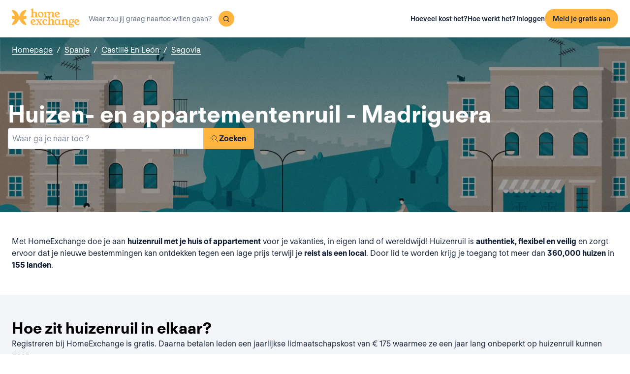

--- FILE ---
content_type: text/html; charset=utf-8
request_url: https://www.homeexchange.com/nl/huizen-ruil-spanje/castilie-en-leon/segovia/madriguera
body_size: 12243
content:
<!DOCTYPE html><html lang="nl" data-theme="regular"><head><meta charSet="utf-8"/><meta name="viewport" content="width=device-width, initial-scale=1"/><link rel="preload" as="image" href="https://image.homeexchange.fr/images/website/migration/footer/collection-footer.webp"/><link rel="preload" as="image" href="https://image.homeexchange.fr/images/website/migration/landing-page/he-logo-collection-white.svg"/><link rel="preload" as="image" href="https://image.homeexchange.fr/images/website/migration/footer/background-footer.webp"/><link rel="preload" as="image" href="https://image.homeexchange.fr/images/website/migration/destinations-pages/hero-background/default-destination-bg.webp"/><link rel="stylesheet" href="/_next/static/css/6d647b418a47e74e.css" data-precedence="next"/><link rel="stylesheet" href="/_next/static/css/9620452137736cd3.css" data-precedence="next"/><link rel="stylesheet" href="/_next/static/css/dc73819b079157dc.css" data-precedence="next"/><link rel="preload" as="script" fetchPriority="low" href="/_next/static/chunks/webpack-dbb2e7fe4e6a6483.js"/><script src="/_next/static/chunks/0937d497-44abb0f9355ace92.js" async=""></script><script src="/_next/static/chunks/470-0918ee5b8d87d2e7.js" async=""></script><script src="/_next/static/chunks/main-app-9456cb015476518f.js" async=""></script><script src="/_next/static/chunks/482-598eec787a3e3b8a.js" async=""></script><script src="/_next/static/chunks/232-61d415ee046ac191.js" async=""></script><script src="/_next/static/chunks/app/global-error-4380bf3967105b1e.js" async=""></script><script src="/_next/static/chunks/920-87c8d3fd9506f240.js" async=""></script><script src="/_next/static/chunks/156-e40ae7872e291c9a.js" async=""></script><script src="/_next/static/chunks/531-dc0dfaedbea4d1f3.js" async=""></script><script src="/_next/static/chunks/app/layout-4ce9de75960125f8.js" async=""></script><script src="/_next/static/chunks/app/(layoutClassic)/%5Blang%5D/destination/page-bad3840be4aa8bd6.js" async=""></script><title>Woningruil en appartementenruil: Madriguera, Spanje - HomeExchange</title><meta name="description" content="Madriguera, Spanje : Verblijf gratis dankzij de woningruil en bespaar budget voor je \nvakantie. Met HomeExchange vind je een huis of appartement waarin je kunt \nverblijven tijdens je vakantie  waar je wilt, in de hele wereld."/><link rel="canonical" href="https://front-web-production.front.homeexchange.com/nl/huizen-ruil-spanje/castilie-en-leon/segovia/madriguera"/><link rel="alternate" hrefLang="fr-FR" href="https://front-web-production.front.homeexchange.fr/echange-maison-espagne/castille-et-leon/segovie/madriguera"/><link rel="alternate" hrefLang="x-default" href="https://front-web-production.front.homeexchange.com/home-exchange-spain/castile-and-leon/segovia/madriguera"/><link rel="alternate" hrefLang="es-ES" href="https://front-web-production.front.homeexchange.com/es/intercambio-casas-espana/castilla-y-leon/segovia/madriguera"/><link rel="alternate" hrefLang="it-IT" href="https://front-web-production.front.homeexchange.it/scambio-casa-spagna/castiglia-e-leon/provincia-di-segovia/madriguera"/><link rel="alternate" hrefLang="pt-PT" href="https://front-web-production.front.homeexchange.com/pt/troca-casa-espanha/castile-and-leon/segovia/madriguera"/><link rel="alternate" hrefLang="pt-BR" href="https://front-web-production.front.homeexchange.com/pt/troca-casa-espanha/castile-and-leon/segovia/madriguera"/><link rel="alternate" hrefLang="nl-NL" href="https://front-web-production.front.homeexchange.com/nl/huizen-ruil-spanje/castilie-en-leon/segovia/madriguera"/><link rel="alternate" hrefLang="en-US" href="https://front-web-production.front.homeexchange.com/home-exchange-spain/castile-and-leon/segovia/madriguera"/><link rel="alternate" hrefLang="de-DE" href="https://front-web-production.front.homeexchange.com/de/haus-tausch-spanien/kastilien-und-leon/provinz-segovia/madriguera"/><meta property="og:title" content="Woningruil en appartementenruil: Madriguera, Spanje - HomeExchange"/><meta property="og:description" content="Madriguera, Spanje : Verblijf gratis dankzij de woningruil en bespaar budget voor je \nvakantie. Met HomeExchange vind je een huis of appartement waarin je kunt \nverblijven tijdens je vakantie  waar je wilt, in de hele wereld."/><meta property="og:site_name" content="HomeExchange"/><meta property="og:image" content="https://d2kzpkef14nfxb.cloudfront.net/images/website/meta-facebook/he_sharing.jpg"/><meta property="og:image:height" content="1200"/><meta property="og:image:width" content="630"/><meta property="og:type" content="website"/><meta name="twitter:card" content="summary_large_image"/><meta name="twitter:title" content="Woningruil en appartementenruil: Madriguera, Spanje - HomeExchange"/><meta name="twitter:description" content="Madriguera, Spanje : Verblijf gratis dankzij de woningruil en bespaar budget voor je \nvakantie. Met HomeExchange vind je een huis of appartement waarin je kunt \nverblijven tijdens je vakantie  waar je wilt, in de hele wereld."/><meta name="twitter:image" content="https://d2kzpkef14nfxb.cloudfront.net/images/website/meta-facebook/he_sharing.jpg"/><meta name="twitter:image:height" content="1200"/><meta name="twitter:image:width" content="630"/><link rel="icon" href="/favicon.ico" type="image/x-icon" sizes="256x256"/><script src="/_next/static/chunks/polyfills-42372ed130431b0a.js" noModule=""></script></head><body><div hidden=""><!--$--><!--/$--></div><nav class="_navigation-bar_1jrmx_59 _is-light_1jrmx_67"><div class="_navigation-bar-left_1jrmx_106"><a href="/nl/"><picture><source media="(min-width: 641px)"/><img height="40" src="https://image.homeexchange.fr/images/website/migration/navigation/logo-integral.svg" alt="HomeExchange regular logo " class="_no-border_t81ta_80 _is-auto_t81ta_74"/></picture></a><form class="_search-bar_4y1x0_59 _search-bar_1jrmx_73"><div class="_search-wrapper_4y1x0_63"><input aria-activedescendant="" aria-autocomplete="list" aria-controls="downshift-_R_4mbrb_-menu" aria-expanded="false" aria-labelledby="downshift-_R_4mbrb_-label" autoComplete="off" id="downshift-_R_4mbrb_-input" role="combobox" type="text" placeholder="Waar zou jij graag naartoe willen gaan?" class="_search-input_4y1x0_67" name="navbar-search" value=""/><button class="_button_1buw8_59 _is-icon-only_1buw8_88 _is-small_1buw8_91 _is-primary_1buw8_111 _search-button_4y1x0_87"><i class="icon ds-icon-magnifying-glass-rebranding is-medium"></i></button><ul class="_suggestions-list_4y1x0_94" id="downshift-_R_4mbrb_-menu" role="listbox" aria-labelledby="downshift-_R_4mbrb_-label" style="display:none"></ul></div></form></div><div class="_logged-out-menu_81oc8_59"><button class="_button_1buw8_59 _is-primary_1buw8_111 _logged-out-menu-button-mobile_81oc8_205" aria-label="Meld je gratis aan">Meld je gratis aan</button><button class="_button_1buw8_59 _is-icon-only_1buw8_88 _is-small_1buw8_91 _is-secondary_1buw8_115 _is-light_1buw8_123 _logged-out-menu-button-mobile_81oc8_205"><i class="icon ds-icon-menu-rebranding is-medium"></i></button><div class="_logged-out-menu-content_81oc8_65 _is-light_81oc8_164"><a href="https://www.homeexchange.com/nl/p/subscription-homeexchange-nl" class="_logged-out-menu-button-link_81oc8_79">Hoeveel kost het?</a><a href="https://www.homeexchange.com/nl/p/hoe-werkt-het-nl" class="_logged-out-menu-button-link_81oc8_79">Hoe werkt het?</a><hr/><button class="_logged-out-menu-button-link_81oc8_79">Inloggen</button><button class="_button_1buw8_59 _is-primary_1buw8_111 _logged-out-menu-button-signup_81oc8_195" aria-label="Meld je gratis aan">Meld je gratis aan</button></div></div></nav><script type="application/ld+json">{"@context":"https://schema.org","@type":"BreadcrumbList","itemListElement":[{"@type":"ListItem","position":1,"name":"Homepage","item":"https://front-web-production.front.homeexchange.com/nl/"},{"@type":"ListItem","position":2,"name":"Spanje","item":"https://front-web-production.front.homeexchange.com/nl/huizen-ruil-spanje"},{"@type":"ListItem","position":3,"name":"Castilië En León","item":"https://front-web-production.front.homeexchange.com/nl/huizen-ruil-spanje/castilie-en-leon"},{"@type":"ListItem","position":4,"name":"Segovia","item":"https://front-web-production.front.homeexchange.com/nl/huizen-ruil-spanje/castilie-en-leon/segovia"},{"@type":"ListItem","position":5,"name":"Madriguera"}]}</script><section class="_hero_1rive_59 _is-medium_1rive_91 _cover_1rive_85"><div class="_hero-top-left_1rive_133"><nav class="_breadcrumbs_1h8xv_59 _color-inverted_1h8xv_71" aria-label="breadcrumbs"><ol><li><a href="/nl/" class="_link_1wpqf_59 _is-inverted_1wpqf_83 _is-underlined_1wpqf_95 _breadcrumbs-link_1h8xv_66">Homepage</a><span>/</span></li><li><a href="/nl/huizen-ruil-spanje" class="_link_1wpqf_59 _is-inverted_1wpqf_83 _is-underlined_1wpqf_95 _breadcrumbs-link_1h8xv_66">Spanje</a><span>/</span></li><li><a href="/nl/huizen-ruil-spanje/castilie-en-leon" class="_link_1wpqf_59 _is-inverted_1wpqf_83 _is-underlined_1wpqf_95 _breadcrumbs-link_1h8xv_66">Castilië En León</a><span>/</span></li><li><a href="/nl/huizen-ruil-spanje/castilie-en-leon/segovia" class="_link_1wpqf_59 _is-inverted_1wpqf_83 _is-underlined_1wpqf_95 _breadcrumbs-link_1h8xv_66">Segovia</a></li></ol></nav></div><div class="_hero-body_1rive_71 _cover_1rive_85"><div class="_container_s5hqu_59"><div class="_title-container_kq6yl_59 _color-inverted_kq6yl_62"><h1 class="_title_kq6yl_59 _is-1_kq6yl_91">Huizen- en appartementenruil -  Madriguera</h1></div><div class="_autocomplete_1st1t_59"><form class="_autocomplete-container_1st1t_68"><div class="_input-button-container_1st1t_73"><label id="hero-search-bar-label" for="hero-search-bar-input" hidden="">Waar ga je naar toe ?</label><input class="_autocomplete-input_1st1t_79" type="text" placeholder="Waar ga je naar toe ?" aria-activedescendant="" aria-autocomplete="list" aria-controls="hero-search-bar-menu" aria-expanded="false" aria-labelledby="hero-search-bar-label" autoComplete="off" id="hero-search-bar-input" role="combobox" value=""/><button aria-label="Zoeken" class="_autocomplete-button_1st1t_93"><i class="icon ds-icon-search is-medium"></i>Zoeken</button></div></form><ul class="_suggestions-container_1st1t_117" id="hero-search-bar-menu" role="listbox" aria-labelledby="hero-search-bar-label" data-test="false" aria-busy="true"></ul></div></div></div><img src="https://image.homeexchange.fr/images/website/migration/destinations-pages/hero-background/default-destination-bg.webp" alt="Madriguera" class="_image_1rive_111 _cover_1rive_85"/></section><section class="_section_147ce_59"><div class="_content_147ce_62 _has-medium-padding_147ce_71"><div class="_container_s5hqu_59"><div class="_text_12s8z_59 _color-primary_12s8z_80">Met HomeExchange doe je aan <b>huizenruil met je huis of appartement</b> voor je vakanties, in eigen land of wereldwijd! Huizenruil is <b>authentiek, flexibel en veilig</b> en zorgt ervoor dat je nieuwe bestemmingen kan ontdekken tegen een lage prijs terwijl je <b>reist als een local</b>. Door lid te worden krijg je toegang tot meer dan <b>360,000 huizen</b> in <b>155 landen</b>.</div></div></div></section><section class="_section_147ce_59"><div class="_content_147ce_62 _has-medium-padding_147ce_71"><div class="_container_s5hqu_59"><div class="_title-container_kq6yl_59"><h2 class="_title_kq6yl_59 _is-2_kq6yl_104">Hoe zit huizenruil in elkaar?</h2></div><div class="_text_12s8z_59 _color-primary_12s8z_80">Registreren bij HomeExchange is gratis. Daarna betalen leden een jaarlijkse lidmaatschapskost van € 175 waarmee ze een jaar lang onbeperkt op huizenruil kunnen gaan.</div><div class="_columns_17a5v_59"><div class="_column_17a5v_59 _is-3_17a5v_218"><button class="_info-card_fprxc_59" type="button" aria-haspopup="dialog" aria-expanded="false" aria-controls="radix-_R_2u8lubsnqbrb_" data-state="closed"><i class="icon ds-icon-gp is-5xl is-secondary"></i><div class="_info-card-text_fprxc_71">GuestPoints</div></button><button class="_info-card_fprxc_59" type="button" aria-haspopup="dialog" aria-expanded="false" aria-controls="radix-_R_4u8lubsnqbrb_" data-state="closed"><i class="icon ds-icon-types_of_exchanges is-5xl is-secondary"></i><div class="_info-card-text_fprxc_71">Twee soorten uitwisseling</div></button><button class="_info-card_fprxc_59" type="button" aria-haspopup="dialog" aria-expanded="false" aria-controls="radix-_R_6u8lubsnqbrb_" data-state="closed"><i class="icon ds-icon-membership is-5xl is-secondary"></i><div class="_info-card-text_fprxc_71">Het lidmaatschap van HomeExchange</div></button><button class="_info-card_fprxc_59" type="button" aria-haspopup="dialog" aria-expanded="false" aria-controls="radix-_R_8u8lubsnqbrb_" data-state="closed"><i class="icon ds-icon-guarantees is-5xl is-secondary"></i><div class="_info-card-text_fprxc_71">De HomeExchange garanties</div></button></div><div class="_column_17a5v_59"><video class="_video_1py8f_59 " poster="https://image.homeexchange.fr/images/website/migration/placeholders/poster_video_default.webp" controls=""><source src="https://d2kzpkef14nfxb.cloudfront.net/images/website/home_page/MASTER_CONVICTION_nl.mp4" type="video/mp4"/><track kind="captions"/></video></div></div></div></div></section><section class="_section_147ce_59"><div class="_content_147ce_62 _has-medium-padding_147ce_71"><div class="_container_s5hqu_59"><div class="_title-container_kq6yl_59"><h2 class="_title_kq6yl_59 _is-2_kq6yl_104">Vakantiehuizen ruilen - madriguera</h2></div><div class="_text_12s8z_59 _color-primary_12s8z_80">HomeExchange heeft het voor haar leden mogelijk gemaakt om te kunnen reizen waar ter wereld ze maar willen! Maakt u zich geen zorgen over de verblijfskosten, want wij garanderen dat u een huis of appartement vindt voor uw volgende vakantie.</div><div class="_text_12s8z_59 _color-primary_12s8z_80">Dankzij ons uitgebreide netwerk kunt u uw huis of appartement tijdens de vakantie delen met mensen van over de hele wereld! HomeExchange is niet alleen gratis, flexibel en veilig, maar u ontdekt een nieuw land terwijl u leeft als een local.</div><div class="_text_12s8z_59 _color-primary_12s8z_80">Waar wacht u nog op?  Word lid door u gratis in te schrijven op onze site. Zodra uw inschrijving is voltooid heeft u toegang tot onze gehele catalogus van woningen en appartementen gelegen op de mooiste plekken ter wereld!</div><a href="/nl/#signup" class="_button_y1at0_59 _is-primary_y1at0_81 _is-medium_y1at0_278">Meld je gratis aan</a></div></div></section><script type="application/ld+json">{"@context":"https://schema.org","@type":"FAQPage","mainEntity":[{"@type":"Question","name":"Hoe zit huizenruil in elkaar?","acceptedAnswer":{"@type":"Answer","text":"Met HomeExchange kan je ofwel een wederzijdse huizenruil doen met een ander lid, of je GuestPoints gebruiken voor een niet-wederzijdse huizenruil. GuestPoints zijn punten die je ontvangt als je andere leden bij je thuis ontvangt voor een niet-wederzijdse huizenruil. Alle uitwisselingen zijn gedekt voor schade, diefstal en annulering."}},{"@type":"Question","name":"Wat zijn de voordelen van huizenruil?","acceptedAnswer":{"@type":"Answer","text":"Het is een verantwoorde en goedkope manier om met een gerust hart te reizen binnen een betrouwbare gemeenschap. HomeExchange is 's werelds grootste huizenruilplatform met meer dan 270.000 huizen in 145 landen."}},{"@type":"Question","name":"Hoeveel kost het om mijn huis uit te wisselen met HomeExchange?","acceptedAnswer":{"@type":"Answer","text":"Dankzij ons jaarlijkse HomeExchange-lidmaatschap, kan je voor €175/jaar zoveel uitwisselingen organiseren als je wil gedurende 12 maanden, zonder extra kosten."}},{"@type":"Question","name":"Hoe werken de HomeExchange-garanties?","acceptedAnswer":{"@type":"Answer","text":"De HomeExchange-garanties voorzien onder andere een alternatieve verblijfplaats in geval van annulering door het gastgezin, en dekking in geval van schade of diefstal."}},{"@type":"Question","name":"Kan ik aan huizenruil doen als ik in een huurhuis of -appartement woon?","acceptedAnswer":{"@type":"Answer","text":"Ja, je kan aan huizenruil doen, tenzij het expliciet vermeld staat in je huurcontract dat je dit niet mag doen. Het is niet nodig de huurbaas op de hoogte te brengen omdat het niet om onderverhuur gaat: er wordt geen geld uitgewisseld."}},{"@type":"Question","name":"Wat als ik door de gezondheidscrisis niet kan reizen?","acceptedAnswer":{"@type":"Answer","text":"In geval van annulering wegens Covid-19 worden de GuestPoints die voor de huizenruil zouden worden gebruikt, volledig terugbetaald. HomeExchange biedt ook het tweede jaar lidmaatschap gratis aan voor leden die als gevolg van de gezondheidssituatie geen huizenruil hebben kunnen doen."}},{"@type":"Question","name":"Moet ik een huizenruil organiseren met een gelijkaardig huis?","acceptedAnswer":{"@type":"Answer","text":"Nee, je kan een huizenruil doen met elk type woning, ongeacht wat voor soort woning je hebt: een kleine studio in de stad voor een villa aan zee, een boerderij op het platteland voor een flat. Alles is mogelijk, want iedereen vindt wel iets dat aan zijn/haar wensen voldoet!"}}]}</script><section class="_section_147ce_59"><div class="_content_147ce_62 _has-medium-padding_147ce_71"><div class="_container_s5hqu_59"><div class="_title-container_kq6yl_59"><h2 class="_title_kq6yl_59 _is-2_kq6yl_104">Veelgestelde vragen</h2></div><div class="" data-orientation="vertical"><div data-state="closed" data-orientation="vertical" class="_accordion-item_1xzvb_59"><h3 data-orientation="vertical" data-state="closed" class="_accordion-header_1xzvb_68"><button type="button" aria-controls="radix-_R_jailubsnqbrb_" aria-expanded="false" data-state="closed" data-orientation="vertical" id="radix-_R_3ailubsnqbrb_" class="_accordion-trigger_1xzvb_73" data-radix-collection-item="">Hoe zit huizenruil in elkaar?<i class="icon ds-icon-up-arrow is-medium"></i></button></h3><div data-state="closed" id="radix-_R_jailubsnqbrb_" hidden="" role="region" aria-labelledby="radix-_R_3ailubsnqbrb_" data-orientation="vertical" class="_accordion-content_1xzvb_93" style="--radix-accordion-content-height:var(--radix-collapsible-content-height);--radix-accordion-content-width:var(--radix-collapsible-content-width)"></div></div><div data-state="closed" data-orientation="vertical" class="_accordion-item_1xzvb_59"><h3 data-orientation="vertical" data-state="closed" class="_accordion-header_1xzvb_68"><button type="button" aria-controls="radix-_R_lailubsnqbrb_" aria-expanded="false" data-state="closed" data-orientation="vertical" id="radix-_R_5ailubsnqbrb_" class="_accordion-trigger_1xzvb_73" data-radix-collection-item="">Wat zijn de voordelen van huizenruil?<i class="icon ds-icon-up-arrow is-medium"></i></button></h3><div data-state="closed" id="radix-_R_lailubsnqbrb_" hidden="" role="region" aria-labelledby="radix-_R_5ailubsnqbrb_" data-orientation="vertical" class="_accordion-content_1xzvb_93" style="--radix-accordion-content-height:var(--radix-collapsible-content-height);--radix-accordion-content-width:var(--radix-collapsible-content-width)"></div></div><div data-state="closed" data-orientation="vertical" class="_accordion-item_1xzvb_59"><h3 data-orientation="vertical" data-state="closed" class="_accordion-header_1xzvb_68"><button type="button" aria-controls="radix-_R_nailubsnqbrb_" aria-expanded="false" data-state="closed" data-orientation="vertical" id="radix-_R_7ailubsnqbrb_" class="_accordion-trigger_1xzvb_73" data-radix-collection-item="">Hoeveel kost het om mijn huis uit te wisselen met HomeExchange?<i class="icon ds-icon-up-arrow is-medium"></i></button></h3><div data-state="closed" id="radix-_R_nailubsnqbrb_" hidden="" role="region" aria-labelledby="radix-_R_7ailubsnqbrb_" data-orientation="vertical" class="_accordion-content_1xzvb_93" style="--radix-accordion-content-height:var(--radix-collapsible-content-height);--radix-accordion-content-width:var(--radix-collapsible-content-width)"></div></div><div data-state="closed" data-orientation="vertical" class="_accordion-item_1xzvb_59"><h3 data-orientation="vertical" data-state="closed" class="_accordion-header_1xzvb_68"><button type="button" aria-controls="radix-_R_pailubsnqbrb_" aria-expanded="false" data-state="closed" data-orientation="vertical" id="radix-_R_9ailubsnqbrb_" class="_accordion-trigger_1xzvb_73" data-radix-collection-item="">Hoe werken de HomeExchange-garanties?<i class="icon ds-icon-up-arrow is-medium"></i></button></h3><div data-state="closed" id="radix-_R_pailubsnqbrb_" hidden="" role="region" aria-labelledby="radix-_R_9ailubsnqbrb_" data-orientation="vertical" class="_accordion-content_1xzvb_93" style="--radix-accordion-content-height:var(--radix-collapsible-content-height);--radix-accordion-content-width:var(--radix-collapsible-content-width)"></div></div><div data-state="closed" data-orientation="vertical" class="_accordion-item_1xzvb_59"><h3 data-orientation="vertical" data-state="closed" class="_accordion-header_1xzvb_68"><button type="button" aria-controls="radix-_R_railubsnqbrb_" aria-expanded="false" data-state="closed" data-orientation="vertical" id="radix-_R_bailubsnqbrb_" class="_accordion-trigger_1xzvb_73" data-radix-collection-item="">Kan ik aan huizenruil doen als ik in een huurhuis of -appartement woon?<i class="icon ds-icon-up-arrow is-medium"></i></button></h3><div data-state="closed" id="radix-_R_railubsnqbrb_" hidden="" role="region" aria-labelledby="radix-_R_bailubsnqbrb_" data-orientation="vertical" class="_accordion-content_1xzvb_93" style="--radix-accordion-content-height:var(--radix-collapsible-content-height);--radix-accordion-content-width:var(--radix-collapsible-content-width)"></div></div><div data-state="closed" data-orientation="vertical" class="_accordion-item_1xzvb_59"><h3 data-orientation="vertical" data-state="closed" class="_accordion-header_1xzvb_68"><button type="button" aria-controls="radix-_R_tailubsnqbrb_" aria-expanded="false" data-state="closed" data-orientation="vertical" id="radix-_R_dailubsnqbrb_" class="_accordion-trigger_1xzvb_73" data-radix-collection-item="">Wat als ik door de gezondheidscrisis niet kan reizen?<i class="icon ds-icon-up-arrow is-medium"></i></button></h3><div data-state="closed" id="radix-_R_tailubsnqbrb_" hidden="" role="region" aria-labelledby="radix-_R_dailubsnqbrb_" data-orientation="vertical" class="_accordion-content_1xzvb_93" style="--radix-accordion-content-height:var(--radix-collapsible-content-height);--radix-accordion-content-width:var(--radix-collapsible-content-width)"></div></div><div data-state="closed" data-orientation="vertical" class="_accordion-item_1xzvb_59"><h3 data-orientation="vertical" data-state="closed" class="_accordion-header_1xzvb_68"><button type="button" aria-controls="radix-_R_vailubsnqbrb_" aria-expanded="false" data-state="closed" data-orientation="vertical" id="radix-_R_failubsnqbrb_" class="_accordion-trigger_1xzvb_73" data-radix-collection-item="">Moet ik een huizenruil organiseren met een gelijkaardig huis?<i class="icon ds-icon-up-arrow is-medium"></i></button></h3><div data-state="closed" id="radix-_R_vailubsnqbrb_" hidden="" role="region" aria-labelledby="radix-_R_failubsnqbrb_" data-orientation="vertical" class="_accordion-content_1xzvb_93" style="--radix-accordion-content-height:var(--radix-collapsible-content-height);--radix-accordion-content-width:var(--radix-collapsible-content-width)"></div></div></div></div></div></section><!--$--><!--/$--><footer><div class="_footer_1pajj_59 _is-light_1pajj_68"><div class="_banner_1pajj_74"><div class="_banner-inner_1pajj_83"><a href="/nl/collection"><div class="_flex_pd8jv_59 _flex-row_pd8jv_64 _justify-space-between_pd8jv_79 _align-start_pd8jv_85 _wrap_pd8jv_97 _is-full-width_pd8jv_109 _footer-cta-banner_1pajj_102"><div class="_container-img_1pajj_119"><img src="https://image.homeexchange.fr/images/website/migration/footer/collection-footer.webp" alt="collection" height="250"/></div><div class="_banner-wrapper_1pajj_138"><img class="_banner-img_1pajj_186" src="https://image.homeexchange.fr/images/website/migration/landing-page/he-logo-collection-white.svg" alt="collection" width="122"/><div class="_container-text_1pajj_151"><div class="_banner-text_1pajj_157">HomeExchange Collection, een exclusieve gemeenschap van luxe huizen over de hele wereld.</div><div class="_banner-cta_1pajj_164">Ontdek Collection</div></div></div></div></a></div></div><div class="_columns-content-wrapper_1pajj_190"><div class="_columns_17a5v_59"><div class="_column_17a5v_59 _columns-content_1pajj_190"><div class="_contents_1pajj_209"><div class="_flex_pd8jv_59 _flex-column_pd8jv_67 _justify-start_pd8jv_70 _align-start_pd8jv_85 _wrap_pd8jv_97 _gap-10_pd8jv_176"><div class="_flex_pd8jv_59 _flex-row_pd8jv_64 _justify-start_pd8jv_70 _align-start_pd8jv_85 _wrap_pd8jv_97 _gap-6_pd8jv_164"><picture><source media="(min-width: 641px)"/><img src="https://image.homeexchange.fr/images/website/migration/navigation/logo-integral.svg" alt="logo-he-regular" class="_no-border_t81ta_80 _is-auto_t81ta_74 _logo-he_vlsrj_75"/></picture><div class="_text_12s8z_59 _color-secondary_12s8z_83 _size-sm_12s8z_116">Copyright © 2026 HomeExchange<!-- --> | <!-- -->Alle rechten voorbehouden</div><div class="_flex_pd8jv_59 _flex-row_pd8jv_64 _justify-start_pd8jv_70 _align-start_pd8jv_85 _wrap_pd8jv_97 _gap-2_pd8jv_152 _container-logo_vlsrj_59"><a href="https://www.facebook.com/homeexchangecom/" target="_blank" class="_link_1wpqf_59 _is-primary_1wpqf_71" aria-label="facebook"><i class="icon ds-icon-facebook-rebranding is-large is-dark"></i></a><a href="https://instagram.com/homeexchangecom" target="_blank" class="_link_1wpqf_59 _is-primary_1wpqf_71" aria-label="instagram"><i class="icon ds-icon-instagram-rebranding is-large is-dark"></i></a><a href="https://www.tiktok.com/@homeexchangecom" target="_blank" class="_link_1wpqf_59 _is-primary_1wpqf_71" aria-label="tiktok"><i class="icon ds-icon-tiktok-rebranding is-large is-dark"></i></a><a href="https://www.linkedin.com/company/homeexchange-com" target="_blank" class="_link_1wpqf_59 _is-primary_1wpqf_71" aria-label="linkedin"><i class="icon ds-icon-linkedin-rebranding is-large is-dark"></i></a><a href="https://twitter.com/HomeExchangecom" target="_blank" class="_link_1wpqf_59 _is-primary_1wpqf_71" aria-label="X"><i class="icon ds-icon-x-rebranding is-large is-dark"></i></a><a href="https://youtube.com/HomeExchangecom" target="_blank" class="_link_1wpqf_59 _is-primary_1wpqf_71" aria-label="youtube"><i class="icon ds-icon-youtube-rebranding is-large is-dark"></i></a></div></div><div class="_flex_pd8jv_59 _flex-row_pd8jv_64 _justify-start_pd8jv_70 _align-start_pd8jv_85 _nowrap_pd8jv_100 _gap-2_pd8jv_152"><picture><source media="(min-width: 641px)"/><img src="https://image.homeexchange.fr/images/website/migration/footer/b_corp_english_logo.webp" alt="b-corp" class="_no-border_t81ta_80 _is-auto_t81ta_74" style="max-height:80px"/></picture></div></div></div></div><div class="_column_17a5v_59 _columns-content_1pajj_190"><div class="_text_12s8z_59 _color-primary_12s8z_80 _title_1pajj_205">HomeExchange</div><div class="_contents_1pajj_209"><a href="https://www.homeexchange.com/nl/p/about-us-nl" class="_link_1wpqf_59 _is-primary_1wpqf_71 _content_1pajj_209">Over</a><a href="https://www.homeexchange.com/p/ourteam" class="_link_1wpqf_59 _is-primary_1wpqf_71 _content_1pajj_209">Ons team</a><a href="https://www.homeexchange.com/nl/p/join-us-nl" class="_link_1wpqf_59 _is-primary_1wpqf_71 _content_1pajj_209">Werken</a><a href="https://www.homeexchange.com/nl/blog/" class="_link_1wpqf_59 _is-primary_1wpqf_71 _content_1pajj_209">Blog</a><a href="https://www.homeexchange.com/nl/p/mobiele-app" class="_link_1wpqf_59 _is-primary_1wpqf_71 _content_1pajj_209">Mobiele apps</a><a href="https://www.homeexchange.com/nl/p/gemeenschap" class="_link_1wpqf_59 _is-primary_1wpqf_71 _content_1pajj_209">Gemeenschap</a><a href="https://www.homeexchange.com/nl/p/pers" class="_link_1wpqf_59 _is-primary_1wpqf_71 _content_1pajj_209">Pers</a></div></div><div class="_column_17a5v_59 _columns-content_1pajj_190"><div class="_text_12s8z_59 _color-primary_12s8z_80 _title_1pajj_205">Lees verder</div><div class="_contents_1pajj_209"><a href="https://www.guesttoguest.com/nl/p/waar-het-welkom-echt-begint" class="_link_1wpqf_59 _is-primary_1wpqf_71 _content_1pajj_209">Onze principes</a><a href="https://www.homeexchange.com/nl/p/hoe-werkt-het-nl" class="_link_1wpqf_59 _is-primary_1wpqf_71 _content_1pajj_209">Hoe werkt het?</a><a href="https://www.homeexchange.com/nl/p/guestpoints-nl" class="_link_1wpqf_59 _is-primary_1wpqf_71 _content_1pajj_209">GuestPoints</a><a href="https://www.homeexchange.com/nl/p/subscription-homeexchange-nl" class="_link_1wpqf_59 _is-primary_1wpqf_71 _content_1pajj_209">Hoeveel kost het?</a><a href="https://www.homeexchange.com/nl/p/service-homeexchange-nl" class="_link_1wpqf_59 _is-primary_1wpqf_71 _content_1pajj_209">Garanties</a><a href="https://www.homeexchange.com/p/wordsonhomeexchange" class="_link_1wpqf_59 _is-primary_1wpqf_71 _content_1pajj_209">Onze tips</a><a href="/nl/sponsorship" class="_link_1wpqf_59 _is-primary_1wpqf_71 _content_1pajj_209">Vrienden uitnodigen</a></div></div><div class="_column_17a5v_59 _columns-content_1pajj_190"><div class="_text_12s8z_59 _color-primary_12s8z_80 _title_1pajj_205">Ondersteuning</div><div class="_contents_1pajj_209"><a href="https://homeexchangehelp.zendesk.com/hc/en-us" class="_link_1wpqf_59 _is-primary_1wpqf_71 _content_1pajj_209">FAQ</a><a href="https://www.homeexchange.com/nl/contact-op-homeexchange" class="_link_1wpqf_59 _is-primary_1wpqf_71 _content_1pajj_209">Neem contact met ons op</a><a href="https://www.homeexchange.com/nl/p/happiness-team-nl" class="_link_1wpqf_59 _is-primary_1wpqf_71 _content_1pajj_209">Wij zijn er voor je</a></div></div><div class="_column_17a5v_59 _columns-content_1pajj_190"><div class="_text_12s8z_59 _color-primary_12s8z_80 _title_1pajj_205">Categorieën</div><div class="_contents_1pajj_209"><a href="/p/join-us-nl" class="_link_1wpqf_59 _is-primary_1wpqf_71 _content_1pajj_209">Werken</a><a href="/p/facebook-groepen-homeexchange" class="_link_1wpqf_59 _is-primary_1wpqf_71 _content_1pajj_209">Facebook-groepen</a><a href="/p/homeexchange-academy-nl" class="_link_1wpqf_59 _is-primary_1wpqf_71 _content_1pajj_209">HomeExchange Academy</a><a href="/p/duurzaam-reizen" class="_link_1wpqf_59 _is-primary_1wpqf_71 _content_1pajj_209">Gids: Hoe duurzaam reizen?</a><a href="/p/schoolvakanties-europa" class="_link_1wpqf_59 _is-primary_1wpqf_71 _content_1pajj_209">Europese schoolvakanties</a><a href="/p/gids-toegankelijke-accommodatie" class="_link_1wpqf_59 _is-primary_1wpqf_71 _content_1pajj_209">Toegankelijke accommodatie voor personen met beperkte mobiliteit</a><a href="/p/open-huizen-dag" class="_link_1wpqf_59 _is-primary_1wpqf_71 _content_1pajj_209">Open Huizen Dag</a><a href="/p/promo-homeexchange-nl" class="_link_1wpqf_59 _is-primary_1wpqf_71 _content_1pajj_209">Exclusieve doorverwijsactie</a><a href="/p/woningruil" class="_link_1wpqf_59 _is-primary_1wpqf_71 _content_1pajj_209">Appartementenruil</a><a href="/p/zomervakantie" class="_link_1wpqf_59 _is-primary_1wpqf_71 _content_1pajj_209">Zomervakantie</a><a href="/p/referral-promo-sponsored" class="_link_1wpqf_59 _is-primary_1wpqf_71 _content_1pajj_209">Exclusieve aanbieding</a><a href="/p/referral-promo-sponsor" class="_link_1wpqf_59 _is-primary_1wpqf_71 _content_1pajj_209">Exclusieve aanbieding</a><a href="/p/promo-homeexchange-nl" class="_link_1wpqf_59 _is-primary_1wpqf_71 _content_1pajj_209">Exclusieve aanbieding</a><a href="/p/partnerships" class="_link_1wpqf_59 _is-primary_1wpqf_71 _content_1pajj_209">Partnerships</a><a href="/p/homeexchange-reviews" class="_link_1wpqf_59 _is-primary_1wpqf_71 _content_1pajj_209">HomeExchange reviews</a></div></div></div></div><div class="_footer-headband_1pajj_218"><div class="_container_s5hqu_59"><div class="_flex_pd8jv_59 _flex-row_pd8jv_64 _justify-center_pd8jv_76 _align-center_pd8jv_91 _wrap_pd8jv_97 _gap-2_pd8jv_152"><div class="_footer-headband-content_1pajj_229 _is-center_1pajj_241"><div class="_flex_pd8jv_59 _flex-row_pd8jv_64 _justify-start_pd8jv_70 _align-center_pd8jv_91 _wrap_pd8jv_97 _gap-3_pd8jv_155"><a href="/nl/p/general-terms-of-use" class="_link_1wpqf_59 _is-primary_1wpqf_71 _headband-content_1pajj_236">Wettelijke bepalingen</a></div><div class="_flex_pd8jv_59 _flex-row_pd8jv_64 _justify-start_pd8jv_70 _align-center_pd8jv_91 _wrap_pd8jv_97 _gap-3_pd8jv_155"><a href="/nl/p/member-code-of-conduct" class="_link_1wpqf_59 _is-primary_1wpqf_71 _headband-content_1pajj_236">Gedragscode</a></div><div class="_flex_pd8jv_59 _flex-row_pd8jv_64 _justify-start_pd8jv_70 _align-center_pd8jv_91 _wrap_pd8jv_97 _gap-3_pd8jv_155"><a href="/nl/p/privacy-policy" class="_link_1wpqf_59 _is-primary_1wpqf_71 _headband-content_1pajj_236">Privacy</a></div><div class="_flex_pd8jv_59 _flex-row_pd8jv_64 _justify-start_pd8jv_70 _align-center_pd8jv_91 _wrap_pd8jv_97 _gap-3_pd8jv_155"><a href="/nl/p/cookie-policy" class="_link_1wpqf_59 _is-primary_1wpqf_71 _headband-content_1pajj_236">Cookiebeleid</a></div><div class="_flex_pd8jv_59 _flex-row_pd8jv_64 _justify-start_pd8jv_70 _align-center_pd8jv_91 _wrap_pd8jv_97 _gap-3_pd8jv_155"><a href="/p/wettelijke-vermeldingen" class="_link_1wpqf_59 _is-primary_1wpqf_71 _headband-content_1pajj_236">Wettelijke vermeldingen</a></div><div class="_flex_pd8jv_59 _flex-row_pd8jv_64 _justify-start_pd8jv_70 _align-center_pd8jv_91 _wrap_pd8jv_97 _gap-3_pd8jv_155"><a href="/nl/sitemaps" class="_link_1wpqf_59 _is-primary_1wpqf_71 _headband-content_1pajj_236">Site Map</a></div><div class="_flex_pd8jv_59 _flex-row_pd8jv_64 _justify-start_pd8jv_70 _align-start_pd8jv_85 _wrap_pd8jv_97 _gap-3_pd8jv_155"><button type="button" role="combobox" aria-controls="radix-_R_debrb_" aria-expanded="false" aria-autocomplete="none" dir="ltr" data-state="closed" class="_select-trigger_1s79x_59" aria-label="Food"><i class="icon ds-icon-world-rebranding is-medium"></i><span aria-label="Nederlands" style="pointer-events:none">Nederlands</span></button><select aria-hidden="true" tabindex="-1" style="position:absolute;border:0;width:1px;height:1px;padding:0;margin:-1px;overflow:hidden;clip:rect(0, 0, 0, 0);white-space:nowrap;word-wrap:normal"></select><button type="button" role="combobox" aria-controls="radix-_R_lebrb_" aria-expanded="false" aria-autocomplete="none" dir="ltr" data-state="closed" class="_select-trigger_1s79x_59" aria-label="Food"><i class="icon ds-icon-money-rebranding is-medium"></i><span aria-label="euro - €" style="pointer-events:none">euro - €</span></button><select aria-hidden="true" tabindex="-1" style="position:absolute;border:0;width:1px;height:1px;padding:0;margin:-1px;overflow:hidden;clip:rect(0, 0, 0, 0);white-space:nowrap;word-wrap:normal"></select></div></div></div></div></div><div class="_container-footer-bg_1pajj_255"><img src="https://image.homeexchange.fr/images/website/migration/footer/background-footer.webp" alt="container-footer-bg" style="width:100%;height:auto"/></div></div></footer><script src="/_next/static/chunks/webpack-dbb2e7fe4e6a6483.js" id="_R_" async=""></script><script>(self.__next_f=self.__next_f||[]).push([0])</script><script>self.__next_f.push([1,"1:\"$Sreact.fragment\"\n4:I[6082,[],\"\"]\n5:I[4304,[],\"\"]\n7:I[523,[],\"OutletBoundary\"]\n9:I[1962,[],\"AsyncMetadataOutlet\"]\nb:I[523,[],\"ViewportBoundary\"]\nd:I[523,[],\"MetadataBoundary\"]\ne:\"$Sreact.suspense\"\n10:I[331,[\"482\",\"static/chunks/482-598eec787a3e3b8a.js\",\"232\",\"static/chunks/232-61d415ee046ac191.js\",\"219\",\"static/chunks/app/global-error-4380bf3967105b1e.js\"],\"default\"]\n11:I[9750,[\"232\",\"static/chunks/232-61d415ee046ac191.js\",\"920\",\"static/chunks/920-87c8d3fd9506f240.js\",\"156\",\"static/chunks/156-e40ae7872e291c9a.js\",\"531\",\"static/chunks/531-dc0dfaedbea4d1f3.js\",\"177\",\"static/chunks/app/layout-4ce9de75960125f8.js\"],\"\"]\n:HL[\"/_next/static/css/6d647b418a47e74e.css\",\"style\"]\n:HL[\"/_next/static/css/9620452137736cd3.css\",\"style\"]\n:HL[\"/_next/static/css/dc73819b079157dc.css\",\"style\"]\n"])</script><script>self.__next_f.push([1,"0:{\"P\":null,\"b\":\"4qmBae-jbfkN2L6V2A_-M\",\"p\":\"\",\"c\":[\"\",\"nl\",\"huizen-ruil-spanje\",\"castilie-en-leon\",\"segovia\",\"madriguera\"],\"i\":false,\"f\":[[[\"\",{\"children\":[\"(layoutClassic)\",{\"children\":[[\"lang\",\"nl\",\"d\"],{\"children\":[\"destination\",{\"children\":[\"__PAGE__\",{}]}]}]}]},\"$undefined\",\"$undefined\",true],[\"\",[\"$\",\"$1\",\"c\",{\"children\":[[[\"$\",\"link\",\"0\",{\"rel\":\"stylesheet\",\"href\":\"/_next/static/css/6d647b418a47e74e.css\",\"precedence\":\"next\",\"crossOrigin\":\"$undefined\",\"nonce\":\"$undefined\"}],[\"$\",\"link\",\"1\",{\"rel\":\"stylesheet\",\"href\":\"/_next/static/css/9620452137736cd3.css\",\"precedence\":\"next\",\"crossOrigin\":\"$undefined\",\"nonce\":\"$undefined\"}],[\"$\",\"link\",\"2\",{\"rel\":\"stylesheet\",\"href\":\"/_next/static/css/dc73819b079157dc.css\",\"precedence\":\"next\",\"crossOrigin\":\"$undefined\",\"nonce\":\"$undefined\"}]],\"$L2\"]}],{\"children\":[\"(layoutClassic)\",[\"$\",\"$1\",\"c\",{\"children\":[null,\"$L3\"]}],{\"children\":[[\"lang\",\"nl\",\"d\"],[\"$\",\"$1\",\"c\",{\"children\":[null,[\"$\",\"$L4\",null,{\"parallelRouterKey\":\"children\",\"error\":\"$undefined\",\"errorStyles\":\"$undefined\",\"errorScripts\":\"$undefined\",\"template\":[\"$\",\"$L5\",null,{}],\"templateStyles\":\"$undefined\",\"templateScripts\":\"$undefined\",\"notFound\":\"$undefined\",\"forbidden\":\"$undefined\",\"unauthorized\":\"$undefined\"}]]}],{\"children\":[\"destination\",[\"$\",\"$1\",\"c\",{\"children\":[null,[\"$\",\"$L4\",null,{\"parallelRouterKey\":\"children\",\"error\":\"$undefined\",\"errorStyles\":\"$undefined\",\"errorScripts\":\"$undefined\",\"template\":[\"$\",\"$L5\",null,{}],\"templateStyles\":\"$undefined\",\"templateScripts\":\"$undefined\",\"notFound\":\"$undefined\",\"forbidden\":\"$undefined\",\"unauthorized\":\"$undefined\"}]]}],{\"children\":[\"__PAGE__\",[\"$\",\"$1\",\"c\",{\"children\":[\"$L6\",null,[\"$\",\"$L7\",null,{\"children\":[\"$L8\",[\"$\",\"$L9\",null,{\"promise\":\"$@a\"}]]}]]}],{},null,false]},null,false]},null,false]},null,false]},null,false],[\"$\",\"$1\",\"h\",{\"children\":[null,[[\"$\",\"$Lb\",null,{\"children\":\"$Lc\"}],null],[\"$\",\"$Ld\",null,{\"children\":[\"$\",\"div\",null,{\"hidden\":true,\"children\":[\"$\",\"$e\",null,{\"fallback\":null,\"children\":\"$Lf\"}]}]}]]}],false]],\"m\":\"$undefined\",\"G\":[\"$10\",[]],\"s\":false,\"S\":false}\n"])</script><script>self.__next_f.push([1,"2:[\"$\",\"html\",null,{\"lang\":\"nl\",\"data-theme\":\"regular\",\"children\":[\"$\",\"body\",null,{\"children\":[[\"$\",\"$L4\",null,{\"parallelRouterKey\":\"children\",\"error\":\"$undefined\",\"errorStyles\":\"$undefined\",\"errorScripts\":\"$undefined\",\"template\":[\"$\",\"$L5\",null,{}],\"templateStyles\":\"$undefined\",\"templateScripts\":\"$undefined\",\"notFound\":[[[\"$\",\"title\",null,{\"children\":\"404: This page could not be found.\"}],[\"$\",\"div\",null,{\"style\":{\"fontFamily\":\"system-ui,\\\"Segoe UI\\\",Roboto,Helvetica,Arial,sans-serif,\\\"Apple Color Emoji\\\",\\\"Segoe UI Emoji\\\"\",\"height\":\"100vh\",\"textAlign\":\"center\",\"display\":\"flex\",\"flexDirection\":\"column\",\"alignItems\":\"center\",\"justifyContent\":\"center\"},\"children\":[\"$\",\"div\",null,{\"children\":[[\"$\",\"style\",null,{\"dangerouslySetInnerHTML\":{\"__html\":\"body{color:#000;background:#fff;margin:0}.next-error-h1{border-right:1px solid rgba(0,0,0,.3)}@media (prefers-color-scheme:dark){body{color:#fff;background:#000}.next-error-h1{border-right:1px solid rgba(255,255,255,.3)}}\"}}],[\"$\",\"h1\",null,{\"className\":\"next-error-h1\",\"style\":{\"display\":\"inline-block\",\"margin\":\"0 20px 0 0\",\"padding\":\"0 23px 0 0\",\"fontSize\":24,\"fontWeight\":500,\"verticalAlign\":\"top\",\"lineHeight\":\"49px\"},\"children\":404}],[\"$\",\"div\",null,{\"style\":{\"display\":\"inline-block\"},\"children\":[\"$\",\"h2\",null,{\"style\":{\"fontSize\":14,\"fontWeight\":400,\"lineHeight\":\"49px\",\"margin\":0},\"children\":\"This page could not be found.\"}]}]]}]}]],[]],\"forbidden\":\"$undefined\",\"unauthorized\":\"$undefined\"}],[\"$\",\"$L11\",null,{\"id\":\"gtm-tag\",\"dangerouslySetInnerHTML\":{\"__html\":\"(function(w,d,s,l,i){w[l]=w[l]||[];w[l].push({'gtm.start':\\nnew Date().getTime(),event:'gtm.js'});var f=d.getElementsByTagName(s)[0],\\nj=d.createElement(s),dl=l!='dataLayer'?'\u0026l='+l:'';j.async=true;j.src=\\n'https://www.googletagmanager.com/gtm.js?id='+i+dl;f.parentNode.insertBefore(j,f);\\n})(window,document,'script','dataLayer','GTM-KLCTBG4');\"}}]]}]}]\n"])</script><script>self.__next_f.push([1,"c:[[\"$\",\"meta\",\"0\",{\"charSet\":\"utf-8\"}],[\"$\",\"meta\",\"1\",{\"name\":\"viewport\",\"content\":\"width=device-width, initial-scale=1\"}]]\n8:null\n"])</script><script>self.__next_f.push([1,"12:I[740,[\"232\",\"static/chunks/232-61d415ee046ac191.js\",\"920\",\"static/chunks/920-87c8d3fd9506f240.js\",\"156\",\"static/chunks/156-e40ae7872e291c9a.js\",\"531\",\"static/chunks/531-dc0dfaedbea4d1f3.js\",\"722\",\"static/chunks/app/(layoutClassic)/%5Blang%5D/destination/page-bad3840be4aa8bd6.js\"],\"Navigation\"]\n13:I[2089,[\"232\",\"static/chunks/232-61d415ee046ac191.js\",\"920\",\"static/chunks/920-87c8d3fd9506f240.js\",\"156\",\"static/chunks/156-e40ae7872e291c9a.js\",\"531\",\"static/chunks/531-dc0dfaedbea4d1f3.js\",\"722\",\"static/chunks/app/(layoutClassic)/%5Blang%5D/destination/page-bad3840be4aa8bd6.js\"],\"Footer\"]\n"])</script><script>self.__next_f.push([1,"3:[[\"$\",\"$L12\",null,{\"theme\":\"regular\",\"isSignedIn\":false,\"navigationData\":{},\"locale\":\"nl\",\"apiUrl\":\"https://bff.homeexchange.com\",\"assetsUrl\":\"https://image.homeexchange.fr/images/website/migration\",\"geoipLocal\":\"$undefined\",\"isScrollable\":false,\"redirectionAnchor\":true,\"appearance\":\"light\"}],[\"$\",\"$L4\",null,{\"parallelRouterKey\":\"children\",\"error\":\"$undefined\",\"errorStyles\":\"$undefined\",\"errorScripts\":\"$undefined\",\"template\":[\"$\",\"$L5\",null,{}],\"templateStyles\":\"$undefined\",\"templateScripts\":\"$undefined\",\"notFound\":[[[\"$\",\"title\",null,{\"children\":\"404: This page could not be found.\"}],[\"$\",\"div\",null,{\"style\":\"$2:props:children:props:children:0:props:notFound:0:1:props:style\",\"children\":[\"$\",\"div\",null,{\"children\":[[\"$\",\"style\",null,{\"dangerouslySetInnerHTML\":{\"__html\":\"body{color:#000;background:#fff;margin:0}.next-error-h1{border-right:1px solid rgba(0,0,0,.3)}@media (prefers-color-scheme:dark){body{color:#fff;background:#000}.next-error-h1{border-right:1px solid rgba(255,255,255,.3)}}\"}}],[\"$\",\"h1\",null,{\"className\":\"next-error-h1\",\"style\":\"$2:props:children:props:children:0:props:notFound:0:1:props:children:props:children:1:props:style\",\"children\":404}],[\"$\",\"div\",null,{\"style\":\"$2:props:children:props:children:0:props:notFound:0:1:props:children:props:children:2:props:style\",\"children\":[\"$\",\"h2\",null,{\"style\":\"$2:props:children:props:children:0:props:notFound:0:1:props:children:props:children:2:props:children:props:style\",\"children\":\"This page could not be found.\"}]}]]}]}]],[]],\"forbidden\":\"$undefined\",\"unauthorized\":\"$undefined\"}],[\"$\",\"$L13\",null,{\"isSignedIn\":false,\"footerData\":{\"pages\":[{\"slug\":\"/p/join-us-nl\",\"footer_title\":\"Werken\",\"lp_style\":\"1\"},{\"slug\":\"/p/facebook-groepen-homeexchange\",\"footer_title\":\"Facebook-groepen\",\"lp_style\":\"1\"},{\"slug\":\"/p/homeexchange-academy-nl\",\"footer_title\":\"HomeExchange Academy\",\"lp_style\":\"1\"},{\"slug\":\"/p/duurzaam-reizen\",\"footer_title\":\"Gids: Hoe duurzaam reizen?\",\"lp_style\":\"1\"},{\"slug\":\"/p/schoolvakanties-europa\",\"footer_title\":\"Europese schoolvakanties\",\"lp_style\":\"1\"},{\"slug\":\"/p/gids-toegankelijke-accommodatie\",\"footer_title\":\"Toegankelijke accommodatie voor personen met beperkte mobiliteit\",\"lp_style\":\"1\"},{\"slug\":\"/p/open-huizen-dag\",\"footer_title\":\"Open Huizen Dag\",\"lp_style\":\"1\"},{\"slug\":\"/p/promo-homeexchange-nl\",\"footer_title\":\"Exclusieve doorverwijsactie\",\"lp_style\":\"1\"},{\"slug\":\"/p/woningruil\",\"footer_title\":\"Appartementenruil\",\"lp_style\":\"1\"},{\"slug\":\"/p/zomervakantie\",\"footer_title\":\"Zomervakantie\",\"lp_style\":\"1\"},{\"slug\":\"/p/referral-promo-sponsored\",\"footer_title\":\"Exclusieve aanbieding\",\"lp_style\":\"1\",\"display_in_footer\":true},{\"slug\":\"/p/referral-promo-sponsor\",\"footer_title\":\"Exclusieve aanbieding\",\"lp_style\":\"1\",\"display_in_footer\":true},{\"slug\":\"/p/promo-homeexchange-nl\",\"footer_title\":\"Exclusieve aanbieding\",\"lp_style\":\"1\",\"display_in_footer\":true},{\"slug\":\"/p/partnerships\",\"footer_title\":\"Partnerships\",\"lp_style\":\"1\",\"display_in_footer\":true},{\"slug\":\"/p/homeexchange-reviews\",\"footer_title\":\"HomeExchange reviews\",\"lp_style\":\"1\",\"display_in_footer\":true}]},\"locale\":\"nl\",\"apiUrl\":\"https://bff.homeexchange.com\",\"theme\":\"regular\",\"assetsUrl\":\"https://image.homeexchange.fr/images/website/migration\",\"currency\":\"$undefined\",\"appearance\":\"light\"}]]\n"])</script><script>self.__next_f.push([1,"14:I[47,[\"232\",\"static/chunks/232-61d415ee046ac191.js\",\"920\",\"static/chunks/920-87c8d3fd9506f240.js\",\"156\",\"static/chunks/156-e40ae7872e291c9a.js\",\"531\",\"static/chunks/531-dc0dfaedbea4d1f3.js\",\"722\",\"static/chunks/app/(layoutClassic)/%5Blang%5D/destination/page-bad3840be4aa8bd6.js\"],\"default\"]\n"])</script><script>self.__next_f.push([1,"6:[\"$\",\"$L14\",null,{\"apiUrl\":\"https://bff.homeexchange.com\",\"initialData\":{\"destinationName\":\"Madriguera\",\"id\":5875,\"subscription\":{\"currency\":\"EUR\",\"price\":175},\"homes\":[],\"description\":{\"introduction\":null,\"content\":null},\"childrenLayers\":[],\"parentLayers\":{\"country\":{\"layerName\":\"Spanje\",\"layerSlug\":\"spanje\",\"layerType\":\"country\",\"id\":5},\"state\":{\"layerName\":\"Castilië En León\",\"layerSlug\":\"spanje/castilie-en-leon\",\"layerType\":\"state\",\"id\":1590},\"county\":{\"layerName\":\"Segovia\",\"layerSlug\":\"spanje/castilie-en-leon/segovia\",\"layerType\":\"county\",\"id\":4780}},\"availableSlugs\":{\"fr\":\"espagne/castille-et-leon/segovie/madriguera\",\"en\":\"spain/castile-and-leon/segovia/madriguera\",\"es\":\"espana/castilla-y-leon/segovia/madriguera\",\"pt\":\"espanha/castile-and-leon/segovia/madriguera\",\"it\":\"spagna/castiglia-e-leon/provincia-di-segovia/madriguera\",\"nl\":\"spanje/castilie-en-leon/segovia/madriguera\",\"de\":\"spanien/kastilien-und-leon/provinz-segovia/madriguera\"}},\"slug\":\"spanje/castilie-en-leon/segovia/madriguera\",\"locale\":\"nl\",\"destination\":\"madriguera\",\"baseUrl\":\"https://front-web-production.front.homeexchange.com\"}]\n"])</script><script>self.__next_f.push([1,"a:{\"metadata\":[[\"$\",\"title\",\"0\",{\"children\":\"Woningruil en appartementenruil: Madriguera, Spanje - HomeExchange\"}],[\"$\",\"meta\",\"1\",{\"name\":\"description\",\"content\":\"Madriguera, Spanje : Verblijf gratis dankzij de woningruil en bespaar budget voor je \\\\nvakantie. Met HomeExchange vind je een huis of appartement waarin je kunt \\\\nverblijven tijdens je vakantie  waar je wilt, in de hele wereld.\"}],[\"$\",\"link\",\"2\",{\"rel\":\"canonical\",\"href\":\"https://front-web-production.front.homeexchange.com/nl/huizen-ruil-spanje/castilie-en-leon/segovia/madriguera\"}],[\"$\",\"link\",\"3\",{\"rel\":\"alternate\",\"hrefLang\":\"fr-FR\",\"href\":\"https://front-web-production.front.homeexchange.fr/echange-maison-espagne/castille-et-leon/segovie/madriguera\"}],[\"$\",\"link\",\"4\",{\"rel\":\"alternate\",\"hrefLang\":\"x-default\",\"href\":\"https://front-web-production.front.homeexchange.com/home-exchange-spain/castile-and-leon/segovia/madriguera\"}],[\"$\",\"link\",\"5\",{\"rel\":\"alternate\",\"hrefLang\":\"es-ES\",\"href\":\"https://front-web-production.front.homeexchange.com/es/intercambio-casas-espana/castilla-y-leon/segovia/madriguera\"}],[\"$\",\"link\",\"6\",{\"rel\":\"alternate\",\"hrefLang\":\"it-IT\",\"href\":\"https://front-web-production.front.homeexchange.it/scambio-casa-spagna/castiglia-e-leon/provincia-di-segovia/madriguera\"}],[\"$\",\"link\",\"7\",{\"rel\":\"alternate\",\"hrefLang\":\"pt-PT\",\"href\":\"https://front-web-production.front.homeexchange.com/pt/troca-casa-espanha/castile-and-leon/segovia/madriguera\"}],[\"$\",\"link\",\"8\",{\"rel\":\"alternate\",\"hrefLang\":\"pt-BR\",\"href\":\"https://front-web-production.front.homeexchange.com/pt/troca-casa-espanha/castile-and-leon/segovia/madriguera\"}],[\"$\",\"link\",\"9\",{\"rel\":\"alternate\",\"hrefLang\":\"nl-NL\",\"href\":\"https://front-web-production.front.homeexchange.com/nl/huizen-ruil-spanje/castilie-en-leon/segovia/madriguera\"}],[\"$\",\"link\",\"10\",{\"rel\":\"alternate\",\"hrefLang\":\"en-US\",\"href\":\"https://front-web-production.front.homeexchange.com/home-exchange-spain/castile-and-leon/segovia/madriguera\"}],[\"$\",\"link\",\"11\",{\"rel\":\"alternate\",\"hrefLang\":\"de-DE\",\"href\":\"https://front-web-production.front.homeexchange.com/de/haus-tausch-spanien/kastilien-und-leon/provinz-segovia/madriguera\"}],[\"$\",\"meta\",\"12\",{\"property\":\"og:title\",\"content\":\"Woningruil en appartementenruil: Madriguera, Spanje - HomeExchange\"}],[\"$\",\"meta\",\"13\",{\"property\":\"og:description\",\"content\":\"Madriguera, Spanje : Verblijf gratis dankzij de woningruil en bespaar budget voor je \\\\nvakantie. Met HomeExchange vind je een huis of appartement waarin je kunt \\\\nverblijven tijdens je vakantie  waar je wilt, in de hele wereld.\"}],[\"$\",\"meta\",\"14\",{\"property\":\"og:site_name\",\"content\":\"HomeExchange\"}],[\"$\",\"meta\",\"15\",{\"property\":\"og:image\",\"content\":\"https://d2kzpkef14nfxb.cloudfront.net/images/website/meta-facebook/he_sharing.jpg\"}],[\"$\",\"meta\",\"16\",{\"property\":\"og:image:height\",\"content\":\"1200\"}],[\"$\",\"meta\",\"17\",{\"property\":\"og:image:width\",\"content\":\"630\"}],[\"$\",\"meta\",\"18\",{\"property\":\"og:type\",\"content\":\"website\"}],[\"$\",\"meta\",\"19\",{\"name\":\"twitter:card\",\"content\":\"summary_large_image\"}],[\"$\",\"meta\",\"20\",{\"name\":\"twitter:title\",\"content\":\"Woningruil en appartementenruil: Madriguera, Spanje - HomeExchange\"}],[\"$\",\"meta\",\"21\",{\"name\":\"twitter:description\",\"content\":\"Madriguera, Spanje : Verblijf gratis dankzij de woningruil en bespaar budget voor je \\\\nvakantie. Met HomeExchange vind je een huis of appartement waarin je kunt \\\\nverblijven tijdens je vakantie  waar je wilt, in de hele wereld.\"}],[\"$\",\"meta\",\"22\",{\"name\":\"twitter:image\",\"content\":\"https://d2kzpkef14nfxb.cloudfront.net/images/website/meta-facebook/he_sharing.jpg\"}],[\"$\",\"meta\",\"23\",{\"name\":\"twitter:image:height\",\"content\":\"1200\"}],[\"$\",\"meta\",\"24\",{\"name\":\"twitter:image:width\",\"content\":\"630\"}],[\"$\",\"link\",\"25\",{\"rel\":\"icon\",\"href\":\"/favicon.ico\",\"type\":\"image/x-icon\",\"sizes\":\"256x256\"}],\"$L15\"],\"error\":null,\"digest\":\"$undefined\"}\n"])</script><script>self.__next_f.push([1,"f:\"$a:metadata\"\n"])</script><script>self.__next_f.push([1,"16:I[3970,[],\"IconMark\"]\n15:[\"$\",\"$L16\",\"26\",{}]\n"])</script></body></html>